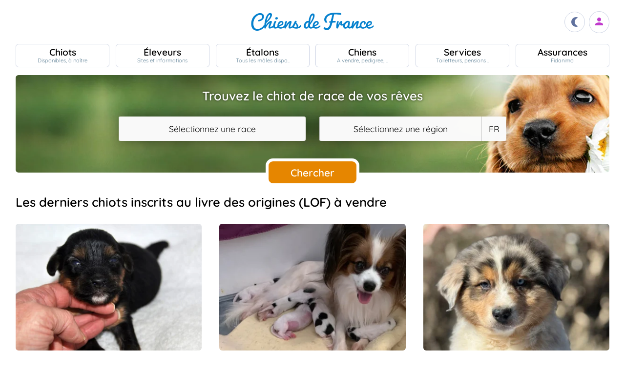

--- FILE ---
content_type: text/html; charset=utf-8
request_url: https://www.google.com/recaptcha/api2/aframe
body_size: 268
content:
<!DOCTYPE HTML><html><head><meta http-equiv="content-type" content="text/html; charset=UTF-8"></head><body><script nonce="ru1BVO6S79Ep3j34UhIiGQ">/** Anti-fraud and anti-abuse applications only. See google.com/recaptcha */ try{var clients={'sodar':'https://pagead2.googlesyndication.com/pagead/sodar?'};window.addEventListener("message",function(a){try{if(a.source===window.parent){var b=JSON.parse(a.data);var c=clients[b['id']];if(c){var d=document.createElement('img');d.src=c+b['params']+'&rc='+(localStorage.getItem("rc::a")?sessionStorage.getItem("rc::b"):"");window.document.body.appendChild(d);sessionStorage.setItem("rc::e",parseInt(sessionStorage.getItem("rc::e")||0)+1);localStorage.setItem("rc::h",'1769846762571');}}}catch(b){}});window.parent.postMessage("_grecaptcha_ready", "*");}catch(b){}</script></body></html>